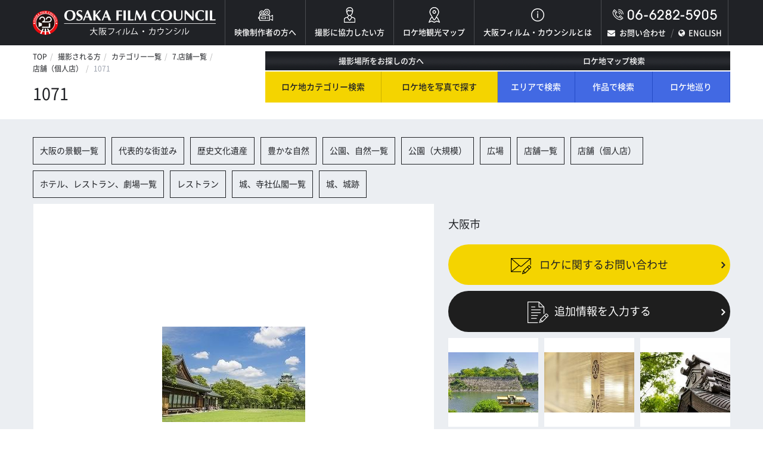

--- FILE ---
content_type: text/html; charset=UTF-8
request_url: https://osaka-fc.jp/service/index.php?mode=show&seq=1071&s_category=7&s_subcategory=701
body_size: 9024
content:
<!doctype html>
<html>
<head>

<!-- Google Tag Manager -->
<script>(function(w,d,s,l,i){w[l]=w[l]||[];w[l].push({'gtm.start':
new Date().getTime(),event:'gtm.js'});var f=d.getElementsByTagName(s)[0],
j=d.createElement(s),dl=l!='dataLayer'?'&l='+l:'';j.async=true;j.src=
'https://www.googletagmanager.com/gtm.js?id='+i+dl;f.parentNode.insertBefore(j,f);
})(window,document,'script','dataLayer','GTM-NTPFKG6');</script>
<!-- End Google Tag Manager -->

<meta charset="utf-8">
<meta name="viewport" content="width=device-width, initial-scale=1">
<meta name="format-detection" content="telephone=no">
<meta name="keywords" content="映画,ドラマ,ＴＶ番組,ＣＭ,映像制作">
<meta name="description" content="大阪フィルム・カウンシルの公式サイトです！大阪FCはフィルムコミッションで、映画・ドラマ・ＴＶ番組・ＣＭ・スチールなど様々な映像制作に際しての各種サービスを提供しております。大阪府全体が支援地域です。大阪での撮影に関しては大阪FCにご相談ください！">
<title>1071 | 店舗（個人店） | 7.店舗 | カテゴリー一覧 | 撮影される方 | 大阪フィルム・カウンシル</title>
<link rel="apple-touch-icon" sizes="180x180" href="../common/favicons/apple-touch-icon.png">
<link rel="icon" type="image/png" href="../common/favicons/favicon-32x32.png" sizes="32x32">
<link rel="icon" type="image/png" href="../common/favicons/favicon-16x16.png" sizes="16x16">
<link rel="manifest" href="../common/favicons/manifest.json">
<link rel="shortcut icon" href="../common/favicons/favicon.ico">
<meta name="msapplication-config" content="common/favicons/browserconfig.xml">
<meta name="theme-color" content="#ffffff">
<link rel="stylesheet" href="../common/css/kube.css"/>
<link rel="stylesheet" href="../common/css/base.css"/>
<link rel="stylesheet" href="../common/css/common.css"/>
<link rel="stylesheet" href="../common/css/inner.css"/>
<link rel="stylesheet" href="../common/css/jquery.last-sidebar.css"/>
<link rel="stylesheet" href="../common/css/jquery.lightslider.css"/>
<link rel="stylesheet" href="../common/css/jquery.lightgallery.css"/>
<link rel="stylesheet" href="../common/css/detail.css"/>
<link rel="stylesheet" href="../common/fonts/noto.css"/>
<link rel="stylesheet" href="../common/fonts/font-awesome.css"/>
<link rel="stylesheet" href="https://fonts.googleapis.com/css?family=Comfortaa">
<!--[if lte IE 9]><link rel="stylesheet" href="../common/css/ie9.css"/><![endif]-->
<script src="../common/js/jquery.js"></script>
<script src="../common/js/jquery.data-img.js"></script>
<script src="../common/js/jquery.matchHeight.js"></script>
<script src="../common/js/jquery.last-sidebar.js"></script>
<script src="../common/js/jquery.dotdotdot.js"></script>
<script src="../common/js/jquery.lightslider.js"></script>
<script src="../common/js/jquery.lightgallery.js"></script>
<script src="../common/js/jquery.lg-thumbnail.js"></script>
<script src="../common/js/common.js"></script>
<script src="../common/js/tpl.js"></script>
</head>
<body id="page-top" class="detail-page">

<!-- Google Tag Manager (noscript) -->
<noscript><iframe src="https://www.googletagmanager.com/ns.html?id=GTM-NTPFKG6"
height="0" width="0" style="display:none;visibility:hidden"></iframe></noscript>
<!-- End Google Tag Manager (noscript) -->

<!-- ▼▼▼ヘッダー start▼▼▼ --> 
<script type="text/javascript">header();</script> 
<!-- ▲▲▲ヘッダー end▲▲▲ -->

<div class="wrap">
	<div class="row breadcrumbs-wrap">
		<div class="col col-4">
			<nav class="breadcrumbs">
				<ul>
					<li><a href="../">TOP</a></li>
					<li><a href="../location/">撮影される方</a></li>
					<li><a href="./">カテゴリー一覧</a></li>
					<li><a href="/service/index.php?mode=view&s_category=7">7.店舗一覧</a></li>
					<li><a href="/service/index.php?mode=view&s_category=7&s_subcategory=701">店舗（個人店）</a></li>
					<li><span>1071</span></li>
				</ul>
			</nav>
			<h1 class="title">1071</h1>
		</div>
		<!-- ▼▼▼検索 start▼▼▼ --> 
		<script type="text/javascript">search();</script> 
		<!-- ▲▲▲検索 end▲▲▲ --> 
	</div>
</div>
<div class="content">
	<div class="wrap">
		<div class="tag-area group">
			<ul>
				<li><a href="/service/index.php?mode=view&s_category=1">大阪の景観一覧 </a></li>
				<li><a href="/service/index.php?mode=view&s_category=1&s_subcategory=101">代表的な街並み</a></li>
				<li><a href="/service/index.php?mode=view&s_category=1&s_subcategory=104">歴史文化遺産</a></li>
				<li><a href="/service/index.php?mode=view&s_category=1&s_subcategory=105">豊かな自然</a></li>
				<li><a href="/service/index.php?mode=view&s_category=3">公園、自然一覧 </a></li>
				<li><a href="/service/index.php?mode=view&s_category=3&s_subcategory=302">公園（大規模）</a></li>
				<li><a href="/service/index.php?mode=view&s_category=3&s_subcategory=303">広場</a></li>
				<li><a href="/service/index.php?mode=view&s_category=7">店舗一覧 </a></li>
				<li><a href="/service/index.php?mode=view&s_category=7&s_subcategory=701">店舗（個人店）</a></li>
				<li><a href="/service/index.php?mode=view&s_category=14">ホテル、レストラン、劇場一覧 </a></li>
				<li><a href="/service/index.php?mode=view&s_category=14&s_subcategory=1404">レストラン</a></li>
				<li><a href="/service/index.php?mode=view&s_category=19">城、寺社仏閣一覧 </a></li>
				<li><a href="/service/index.php?mode=view&s_category=19&s_subcategory=1901">城、城跡</a></li>
			</ul>
		</div>
		<div class="row gutters box">
			<div class="col col-7">
				<ul id="lightSlider">
					<li data-thumb="/upload/location/i1071-1.jpg"><img src="/upload/location/i1071-1.jpg" alt="1071" /></li>
					<li data-thumb="/upload/location/i1071-2.jpg"><img src="/upload/location/i1071-2.jpg" alt="1071" /></li>
					<li data-thumb="/upload/location/i1071-3.jpg"><img src="/upload/location/i1071-3.jpg" alt="1071" /></li>
				</ul>
			</div>
			<div class="col col-5">
				<p class="spot-name">大阪市</p>
				<div class="btn-area">
					<div class="box"><a href="../request_form/?photo_number=1071" class="button yellow"> <span><img src="../common/img/icon10.png" alt="ロケに関するお問い合わせ"></span> ロケに関するお問い合わせ </a> </div>
					<div class="box"><a href="../add/?location=1071" class="button"><span><img src="../common/img/icon11.png" alt="追加情報を入力する"></span>追加情報を入力する</a> </div>
				</div>
				<div id="lightgallery" class="row gutters spot-list mobile-50">
					<a class="col col-4" href="/upload/location_add/a7858.jpg"><div class="box">
						<div class="img"><img src="/upload/location_add/a7858.jpg" alt="　"></div>
					</div></a>
					<a class="col col-4" href="/upload/location_add/a7857.jpg"><div class="box">
						<div class="img"><img src="/upload/location_add/a7857.jpg" alt="　"></div>
					</div></a>
					<a class="col col-4" href="/upload/location_add/a7856.jpg"><div class="box">
						<div class="img"><img src="/upload/location_add/a7856.jpg" alt="　"></div>
					</div></a>
					<a class="col col-4" href="/upload/location_add/a7855.jpg"><div class="box">
						<div class="img"><img src="/upload/location_add/a7855.jpg" alt="　"></div>
					</div></a>
					<a class="col col-4" href="/upload/location_add/a7854.jpg"><div class="box">
						<div class="img"><img src="/upload/location_add/a7854.jpg" alt="　"></div>
					</div></a>
					<a class="col col-4" href="/upload/location_add/a7853.jpg"><div class="box">
						<div class="img"><img src="/upload/location_add/a7853.jpg" alt="　"></div>
					</div></a>
					<a class="col col-4" href="/upload/location_add/a7852.jpg"><div class="box">
						<div class="img"><img src="/upload/location_add/a7852.jpg" alt="　"></div>
					</div></a>
					<a class="col col-4" href="/upload/location_add/a7851.jpg"><div class="box">
						<div class="img"><img src="/upload/location_add/a7851.jpg" alt="　"></div>
					</div></a>
					<a class="col col-4" href="/upload/location_add/a7850.jpg"><div class="box">
						<div class="img"><img src="/upload/location_add/a7850.jpg" alt="　"></div>
					</div></a>
					<a class="col col-4" href="/upload/location_add/a7849.jpg"><div class="box">
						<div class="img"><img src="/upload/location_add/a7849.jpg" alt="　"></div>
					</div></a>
				</div>
			</div>
		</div>
		<!-- / .row gutters -->
		<div class="back-button"> <a class="button secondary round outline" onclick="javascript:history.back()">前の画面に戻る</a> </div>
	</div>
	<!-- / .wrap --> 
</div>
<!-- ▼▼▼フッター start▼▼▼ --> 
<script type="text/javascript">footer();</script> 
<!-- ▲▲▲フッター end▲▲▲ -->
</body>
</html>


--- FILE ---
content_type: text/css
request_url: https://osaka-fc.jp/common/css/kube.css
body_size: 40872
content:
@charset "utf-8";

/* CSS Document */

/*
	Kube. CSS & JS Framework
	Version 6.5.2
	Updated: February 2, 2017

	http://imperavi.com/kube/

	Copyright (c) 2009-2017, Imperavi LLC.
	License: MIT
*/
html {
	box-sizing: border-box;
}

*,
*:before,
*:after {
	box-sizing: inherit;
}

* {
	margin: 0;
	padding: 0;
	outline: 0;
	-webkit-overflow-scrolling: touch;
}

img,
video,
audio {
	max-width: 100%;
}

img,
video {
	height: auto;
}

svg {
	max-height: 100%;
}

iframe {
	border: none;
}

::-moz-focus-inner {
 border: 0;
 padding: 0;
}

input[type="radio"],
input[type="checkbox"] {
	vertical-align: middle;
	position: relative;
	bottom: 0.15rem;
	font-size: 115%;
	margin-right: 3px;
}

input[type="search"] {
	-webkit-appearance: textfield;
}
 input[type="search"]::-webkit-search-decoration, input[type="search"]::-webkit-search-cancel-button {
 -webkit-appearance: none;
}

.black {
	color: #0d0d0e;
}

.inverted {
	color: #fff;
}

.error {
	color: #f03c69;
}

.success {
	color: #35beb1;
}

.warning {
	color: #f7ba45;
}

.focus {
	color: #1c86f2;
}

.aluminum {
	color: #f8f8f8;
}

.silver {
	color: #e0e1e1;
}

.lightgray {
	color: #d4d4d4;
}

.gray {
	color: #bdbdbd;
}

.midgray {
	color: #676b72;
}

.darkgray {
	color: #313439;
}

.bg-black {
	background-color: #0d0d0e;
}

.bg-inverted {
	background-color: #fff;
}

.bg-error {
	background-color: #f03c69;
}

.bg-success {
	background-color: #35beb1;
}

.bg-warning {
	background-color: #f7ba45;
}

.bg-focus {
	background-color: #1c86f2;
}

.bg-aluminum {
	background-color: #f8f8f8;
}

.bg-silver {
	background-color: #e0e1e1;
}

.bg-lightgray {
	background-color: #d4d4d4;
}

.bg-gray {
	background-color: #bdbdbd;
}

.bg-midgray {
	background-color: #676b72;
}

.bg-darkgray {
	background-color: #313439;
}

.bg-highlight {
	background-color: #edf2ff;
}

html,
body {
	font-size: 16px;
	line-height: 24px;
}

body {
	font-family: Arial, "Helvetica Neue", Helvetica, sans-serif;
	color: #313439;
	background-color: transparent;
}

a {
	color: #3794de;
}

@media only screen and (min-width: 1025px) {

a:hover {
	color: #f03c69;
}
}

h1.title,
h1,
h2,
h3,
h4,
h5,
h6 {
	font-weight: bold;
	color: #0d0d0e;
	margin-bottom: 16px;
}

h1.title {
	font-size: 60px;
	line-height: 64px;
	margin-bottom: 8px;
}

h1,
.h1 {
	font-size: 48px;
	line-height: 52px;
}

h2,
.h2 {
	font-size: 36px;
	line-height: 40px;
}

h3,
.h3 {
	font-size: 24px;
	line-height: 32px;
}

h4,
.h4 {
	font-size: 21px;
	line-height: 32px;
}

h5,
.h5 {
	font-size: 18px;
	line-height: 28px;
}

h6,
.h6 {
	font-size: 16px;
	line-height: 24px;
}

h1 a,
.h1 a,
h2 a,
.h2 a,
h3 a,
.h3 a,
h4 a,
.h4 a,
h5 a,
.h5 a,
h6 a,
.h6 a {
	color: inherit;
}

p + h2,
p + h3,
p + h4,
p + h5,
p + h6,
ul + h2,
ul + h3,
ul + h4,
ul + h5,
ul + h6,
ol + h2,
ol + h3,
ol + h4,
ol + h5,
ol + h6,
dl + h2,
dl + h3,
dl + h4,
dl + h5,
dl + h6,
blockquote + h2,
blockquote + h3,
blockquote + h4,
blockquote + h5,
blockquote + h6,
hr + h2,
hr + h3,
hr + h4,
hr + h5,
hr + h6,
pre + h2,
pre + h3,
pre + h4,
pre + h5,
pre + h6,
table + h2,
table + h3,
table + h4,
table + h5,
table + h6,
form + h2,
form + h3,
form + h4,
form + h5,
form + h6,
figure + h2,
figure + h3,
figure + h4,
figure + h5,
figure + h6 {
	margin-top: 24px;
}

ul,
ul ul,
ul ol,
ol,
ol ul,
ol ol {
	margin: 0 0 0 24px;
}

ol ol li {
	list-style-type: lower-alpha;
}

ol ol ol li {
	list-style-type: lower-roman;
}

nav ul,
nav ol {
	margin: 0;
	list-style: none;
}

nav ul ul,
nav ul ol,
nav ol ul,
nav ol ol {
	margin-left: 24px;
}

dl dt {
	font-weight: bold;
}

dd {
	margin-left: 24px;
}

p,
blockquote,
hr,
pre,
ol,
ul,
dl,
table,
fieldset,
figure,
address,
form {
	margin-bottom: 16px;
}

hr {
	border: none;
	border-bottom: 1px solid rgba(0, 0, 0, 0.1);
	margin-top: -1px;
}

blockquote {
	padding-left: 1rem;
	border-left: 4px solid rgba(0, 0, 0, 0.1);
	font-style: italic;
	color: rgba(49, 52, 57, 0.65);
}

blockquote p {
	margin-bottom: .5rem;
}

time,
cite,
small,
figcaption {
	font-size: 87.5%;
}

cite {
	opacity: .6;
}

abbr[title],
dfn[title] {
	border-bottom: 1px dotted rgba(0, 0, 0, 0.5);
	cursor: help;
}

var {
	font-size: 16px;
	opacity: .6;
	font-style: normal;
}

mark,
code,
samp,
kbd {
	position: relative;
	top: -1px;
	padding: 4px 4px 2px 4px;
	display: inline-block;
	line-height: 1;
	color: rgba(49, 52, 57, 0.85);
}

code {
	background: #e0e1e1;
}

mark {
	background: #f7ba45;
}

samp {
	color: #fff;
	background: #1c86f2;
}

kbd {
	border: 1px solid rgba(0, 0, 0, 0.1);
}

sub,
sup {
	font-size: x-small;
	line-height: 0;
	position: relative;
}

sup {
	top: 0;
}

sub {
	bottom: 1px;
}

pre,
code,
samp,
var,
kbd {
	font-family: Consolas, Monaco, "Courier New", monospace;
}

pre,
code,
samp,
var,
kbd,
mark {
	font-size: 87.5%;
}

pre,
pre code {
	background: #f8f8f8;
	padding: 0;
	top: 0;
	display: block;
	line-height: 20px;
	color: rgba(49, 52, 57, 0.85);
	white-space: pre-wrap;
}

pre {
	padding: 1rem;
}

figcaption {
	opacity: .6;
}

figure figcaption {
	position: relative;
}

figure pre {
	background: none;
	border: 1px solid rgba(0, 0, 0, 0.1);
	border-radius: 4px;
}

figure .video-container,
figure pre {
	margin-bottom: 8px;
}

.text-left {
	text-align: left;
}

.text-center {
	text-align: center;
}

.text-right {
	text-align: right;
}

ul.unstyled {
	margin-left: 0;
}

ul.unstyled,
ul.unstyled ul {
	list-style: none;
}

.monospace {
	font-family: Consolas, Monaco, "Courier New", monospace;
}

.upper {
	text-transform: uppercase;
}

.lower {
	text-transform: lowercase;
}

.italic {
	font-style: italic !important;
}

.strong {
	font-weight: bold !important;
}

.normal {
	font-weight: normal !important;
}

.muted {
	opacity: .55;
}

a.muted {
	color: #0d0d0e;
}

@media only screen and (min-width: 1025px) {

a.muted:hover {
	opacity: 1;
}
}

.black {
	color: #0d0d0e;
}

.smaller {
	font-size: 12px;
	line-height: 20px;
}

.small {
	font-size: 14px;
	line-height: 20px;
}

.big {
	font-size: 18px;
	line-height: 28px;
}

.large {
	font-size: 20px;
	line-height: 32px;
}

.end {
	margin-bottom: 0 !important;
}

.highlight {
	background-color: #edf2ff;
}

.nowrap,
.nowrap td {
	white-space: nowrap;
}

@media (min-width: 768px) and (max-width: 1024px) {

.columns-2,
.columns-3,
.columns-4 {
	column-gap: 24px;
}

.columns-2 {
	column-count: 2;
}

.columns-3 {
	column-count: 3;
}

.columns-4 {
	column-count: 4;
}
}

.row {
	display: flex;
	flex-direction: row;
	flex-wrap: wrap;
}

@media only screen and (max-width: 1023px) {

.row {
	flex-direction: column;
	flex-wrap: nowrap;
}
}

.row.gutters,
.row.gutters > .row {
	margin-left: -2%;
}

@media screen and (max-width: 1023px) {

.row.gutters,
.row.gutters > .row {
	margin-left: 0;
}
}

.row.gutters > .col,
.row.gutters > .row > .col {
	margin-left: 2%;
}

@media screen and (max-width: 1023px) {

.row.gutters > .col,
.row.gutters > .row > .col {
	margin-left: 0;
}
}

.row.around {
	justify-content: space-around;
}

.row.between {
	justify-content: space-between;
}

.row.auto .col {
	flex-grow: 1;
}

.col-1 {
	width: 8.33333%;
}

.offset-1 {
	margin-left: 8.33333%;
}

.col-2 {
	width: 16.66667%;
}

.offset-2 {
	margin-left: 16.66667%;
}

.col-3 {
	width: 25%;
}

.offset-3 {
	margin-left: 25%;
}

.col-4 {
	width: 33.33333%;
}

.offset-4 {
	margin-left: 33.33333%;
}

.col-5 {
	width: 41.66667%;
}

.offset-5 {
	margin-left: 41.66667%;
}

.col-6 {
	width: 50%;
}

.offset-6 {
	margin-left: 50%;
}

.col-7 {
	width: 58.33333%;
}

.offset-7 {
	margin-left: 58.33333%;
}

.col-8 {
	width: 66.66667%;
}

.offset-8 {
	margin-left: 66.66667%;
}

.col-9 {
	width: 75%;
}

.offset-9 {
	margin-left: 75%;
}

.col-10 {
	width: 83.33333%;
}

.offset-10 {
	margin-left: 83.33333%;
}

.col-11 {
	width: 91.66667%;
}

.offset-11 {
	margin-left: 91.66667%;
}

.col-12 {
	width: 100%;
}

.offset-12 {
	margin-left: 100%;
}

.gutters > .col-1 {
	width: calc(8.33333% - 2%);
}

.gutters > .offset-1 {
	margin-left: calc(8.33333% + 2%) !important;
}

.gutters > .col-2 {
	width: calc(16.66667% - 2%);
}

.gutters > .offset-2 {
	margin-left: calc(16.66667% + 2%) !important;
}

.gutters > .col-3 {
	width: calc(25% - 2%);
}

.gutters > .offset-3 {
	margin-left: calc(25% + 2%) !important;
}

.gutters > .col-4 {
	width: calc(33.33333% - 2%);
}

.gutters > .offset-4 {
	margin-left: calc(33.33333% + 2%) !important;
}

.gutters > .col-5 {
	width: calc(41.66667% - 2%);
}

.gutters > .offset-5 {
	margin-left: calc(41.66667% + 2%) !important;
}

.gutters > .col-6 {
	width: calc(50% - 2%);
}

.gutters > .offset-6 {
	margin-left: calc(50% + 2%) !important;
}

.gutters > .col-7 {
	width: calc(58.33333% - 2%);
}

.gutters > .offset-7 {
	margin-left: calc(58.33333% + 2%) !important;
}

.gutters > .col-8 {
	width: calc(66.66667% - 2%);
}

.gutters > .offset-8 {
	margin-left: calc(66.66667% + 2%) !important;
}

.gutters > .col-9 {
	width: calc(75% - 2%);
}

.gutters > .offset-9 {
	margin-left: calc(75% + 2%) !important;
}

.gutters > .col-10 {
	width: calc(83.33333% - 2%);
}

.gutters > .offset-10 {
	margin-left: calc(83.33333% + 2%) !important;
}

.gutters > .col-11 {
	width: calc(91.66667% - 2%);
}

.gutters > .offset-11 {
	margin-left: calc(91.66667% + 2%) !important;
}

.gutters > .col-12 {
	width: calc(100% - 2%);
}

.gutters > .offset-12 {
	margin-left: calc(100% + 2%) !important;
}

@media (max-width: 1023px) {

[class^='offset-'],
[class*=' offset-'] {
	margin-left: 0;
}
}

.first {
	order: -1;
}

.last {
	order: 1;
}

@media only screen and (max-width: 1023px) {

.row .col {
	margin-left: 0;
	width: 100%;
}

.row.gutters .col {
	margin-bottom: 16px;
}

.first-sm {
	order: -1;
}

.last-sm {
	order: 1;
}
}

table {
	border-collapse: collapse;
	border-spacing: 0;
	max-width: 100%;
	width: 100%;
	empty-cells: show;
	font-size: 15px;
	line-height: 24px;
}

table caption {
	text-align: left;
	font-size: 14px;
	font-weight: 500;
	color: #676b72;
}

th {
	text-align: left;
	font-weight: 700;
	vertical-align: bottom;
}

td {
	vertical-align: top;
}

tr.align-middle td,
td.align-middle {
	vertical-align: middle;
}

th,
td {
	padding: 1rem 1rem;
	border-bottom: 1px solid rgba(0, 0, 0, 0.05);
}

th:first-child,
td:first-child {
	padding-left: 0;
}

th:last-child,
td:last-child {
	padding-right: 0;
}

tfoot th,
tfoot td {
	color: rgba(49, 52, 57, 0.5);
}

table.bordered td,
table.bordered th {
	border: 1px solid rgba(0, 0, 0, 0.05);
}

table.striped tr:nth-child(odd) td {
	background: #f8f8f8;
}

table.bordered td:first-child,
table.bordered th:first-child,
table.striped td:first-child,
table.striped th:first-child {
	padding-left: 1rem;
}

table.bordered td:last-child,
table.bordered th:last-child,
table.striped td:last-child,
table.striped th:last-child {
	padding-right: 1rem;
}

table.unstyled td,
table.unstyled th {
	border: none;
	padding: 0;
}

fieldset {
	font-family: inherit;
	border: 1px solid rgba(0, 0, 0, 0.1);
	padding: 2rem;
	margin-bottom: 2rem;
	margin-top: 2rem;
}

legend {
	font-weight: bold;
	font-size: 12px;
	text-transform: uppercase;
	padding: 0 1rem;
	margin-left: -1rem;
	top: 2px;
	position: relative;
	line-height: 0;
}

input,
textarea,
select {
	display: block;
	width: 100%;
	font-family: inherit;
	font-size: 16px;
	outline: none;
	vertical-align: middle;
	background-color: #fff;
	border: 1px solid #d4d4d4;
	border-radius: 3px;
	box-shadow: none;
	padding: 0 12px;
}

input.small,
textarea.small,
select.small {
	height: 36px;
	font-size: 13px;
	padding: 0 12px;
	border-radius: 3px;
}

input.big,
textarea.big,
select.big {
	height: 48px;
	font-size: 17px;
	padding: 0 12px;
	border-radius: 3px;
}

input:focus,
textarea:focus,
select:focus {
	outline: none;
	background-color: #fff;
	border-color: #1c86f2;
	box-shadow: 0 0 1px #1c86f2 inset;
}

input.error,
textarea.error,
select.error {
	background-color: rgba(240, 60, 105, 0.1);
	border: 1px solid #f583a0;
}

input.error:focus,
textarea.error:focus,
select.error:focus {
	border-color: #f03c69;
	box-shadow: 0 0 1px #f03c69 inset;
}

input.success,
textarea.success,
select.success {
	background-color: rgba(53, 190, 177, 0.1);
	border: 1px solid #6ad5cb;
}

input.success:focus,
textarea.success:focus,
select.success:focus {
	border-color: #35beb1;
	box-shadow: 0 0 1px #35beb1 inset;
}

input:disabled,
input.disabled,
textarea:disabled,
textarea.disabled,
select:disabled,
select.disabled {
	resize: none;
	opacity: 0.6;
	cursor: default;
	font-style: italic;
	color: rgba(0, 0, 0, 0.5);
}

select {
	-webkit-appearance: none;
	background-image: url('data:image/svg+xml;utf8,<svg xmlns="http://www.w3.org/2000/svg" width="9" height="12" viewBox="0 0 9 12"><path fill="#5e6c75" d="M0.722,4.823L-0.01,4.1,4.134-.01,4.866,0.716Zm7.555,0L9.01,4.1,4.866-.01l-0.732.726ZM0.722,7.177L-0.01,7.9,4.134,12.01l0.732-.726Zm7.555,0L9.01,7.9,4.866,12.01l-0.732-.726Z"/></svg>');
	background-repeat: no-repeat;
	background-position: right 1rem center;
}

select[multiple] {
	background-image: none;
	height: auto;
	padding: .5rem .75rem;
}

textarea {
	height: auto;
	padding: 8px 12px;
	line-height: 24px;
	vertical-align: top;
}

input[type="file"] {
	width: auto;
	border: none;
	padding: 0;
	height: auto;
	background: none;
	box-shadow: none;
	display: inline-block;
}

input[type="search"],
input.search {
	background-repeat: no-repeat;
	background-position: 8px 53%;
	background-image: url('data:image/svg+xml;utf8,<svg xmlns="http://www.w3.org/2000/svg" width="16" height="16" viewBox="0 0 16 16"><path fill="#000" fill-opacity="0.4" d="M14.891,14.39l-0.5.5a0.355,0.355,0,0,1-.5,0L9.526,10.529a5.3,5.3,0,1,1,2.106-4.212,5.268,5.268,0,0,1-1.1,3.21l4.362,4.362A0.354,0.354,0,0,1,14.891,14.39ZM6.316,2.418a3.9,3.9,0,1,0,3.9,3.9A3.9,3.9,0,0,0,6.316,2.418Z"/></svg>');
	padding-left: 32px;
}

input[type="radio"],
input[type="checkbox"] {
	display: inline-block;
	width: auto;
	height: auto;
	padding: 0;
}

label {
	display: block;
	color: #313439;
	margin-bottom: 4px;
	font-size: 15px;
}

label.checkbox,
label .desc,
label .success,
label .error {
	text-transform: none;
	font-weight: normal;
}

label.checkbox {
	font-size: 16px;
	line-height: 24px;
	cursor: pointer;
	color: inherit;
}

label.checkbox input {
	margin-top: 0;
}

.form-checkboxes label.checkbox {
	display: inline-block;
	margin-right: 16px;
}

.req {
	position: relative;
	top: 1px;
	font-weight: bold;
	color: #f03c69;
	font-size: 110%;
}

.desc {
	color: rgba(49, 52, 57, 0.5);
	font-size: 12px;
	line-height: 20px;
}

span.desc {
	margin-left: 4px;
}

div.desc {
	margin-top: 4px;
	margin-bottom: -8px;
}

.form-buttons button,
.form-buttons .button {
	margin-right: 8px;
}

form,
.form-item {
	margin-bottom: 2rem;
}

.form > .form-item:last-child {
	margin-bottom: 0;
}

.form .row:last-child .form-item {
	margin-bottom: 0;
}

.form span.success,
.form span.error {
	font-size: 12px;
	line-height: 20px;
	margin-left: 4px;
}

.form-inline input,
.form-inline textarea,
.form-inline select {
	display: inline-block;
	width: auto;
}

.append,
.prepend {
	display: flex;
}

.append input,
.prepend input {
	flex: 1;
}

.append .button,
.append span,
.prepend .button,
.prepend span {
	flex-shrink: 0;
}

.append span,
.prepend span {
	display: flex;
	flex-direction: column;
	justify-content: center;
	font-weight: normal;
	border: 1px solid #d4d4d4;
	background-color: #f8f8f8;
	padding: 0 .875rem;
	color: rgba(0, 0, 0, 0.5);
	font-size: 12px;
	white-space: nowrap;
}

.prepend input {
	border-radius: 0 3px 3px 0;
}

.prepend .button {
	margin-right: -1px;
	border-radius: 3px 0 0 3px !important;
}

.prepend span {
	border-right: none;
	border-radius: 3px 0 0 3px;
}

.append input {
	border-radius: 3px 0 0 3px;
}

.append .button {
	margin-left: -1px;
	border-radius: 0 3px 3px 0 !important;
}

.append span {
	border-left: none;
	border-radius: 0 3px 3px 0;
}

button,
.button {
	font-size: 15px;
	color: #fff;
	background-color: #1c86f2;
	border-radius: 3px;
	min-height: 40px;
	padding: 8px 20px;
	font-weight: 500;
	text-decoration: none;
	cursor: pointer;
	display: inline-block;
	line-height: 20px;
	border: 1px solid transparent;
	vertical-align: middle;
	-webkit-appearance: none;
}

button i,
.button i {
	position: relative;
	top: 1px;
	margin: 0 2px;
}

input[type="submit"] {
	width: auto;
}

@media only screen and (min-width: 1025px) {

button:hover,
.button:hover {
	outline: none;
	text-decoration: none;
	color: #fff;
	background-color: #4ca0f5;
}
}

.button:disabled,
.button.disabled {
	cursor: default;
	font-style: normal;
	color: rgba(255, 255, 255, 0.7);
	background-color: rgba(28, 134, 242, 0.7);
}

.button.small {
	font-size: 13px;
	min-height: 36px;
	padding: 6px 20px;
	border-radius: 3px;
}

.button.big {
	font-size: 17px;
	min-height: 48px;
	padding: 13px 24px;
	border-radius: 3px;
}

.button.large {
	font-size: 19px;
	min-height: 56px;
	padding: 20px 36px;
	border-radius: 3px;
}

.button.outline {
	background: none;
	border-width: 2px;
	border-color: #1c86f2;
	color: #1c86f2;
}

@media only screen and (min-width: 1025px) {

.button.outline:hover {
	background: none;
	color: rgba(28, 134, 242, 0.6);
	border-color: rgba(28, 134, 242, 0.5);
}
}

.button.outline:disabled,
.button.outline.disabled {
	background: none;
	color: rgba(28, 134, 242, 0.7);
	border-color: rgba(28, 134, 242, 0.5);
}

.button.inverted {
	color: #000;
	background-color: #fff;
}

@media only screen and (min-width: 1025px) {

.button.inverted:hover {
	color: #000;
	background-color: white;
}
}

.button.inverted:disabled,
.button.inverted.disabled {
	color: rgba(0, 0, 0, 0.7);
	background-color: rgba(255, 255, 255, 0.7);
}

.button.inverted.outline {
	background: none;
	color: #fff;
	border-color: #fff;
}

@media only screen and (min-width: 1025px) {

.button.inverted.outline:hover {
	color: rgba(255, 255, 255, 0.6);
	border-color: rgba(255, 255, 255, 0.5);
}
}

.button.inverted.outline:disabled,
.button.inverted.outline.disabled {
	background: none;
	color: rgba(255, 255, 255, 0.7);
	border-color: rgba(255, 255, 255, 0.5);
}

@media only screen and (min-width: 1025px) {

.button.inverted:hover {
	opacity: .7;
}
}

.button.round {
	border-radius: 56px;
}

.button.raised {
	box-shadow: 0 1px 3px rgba(0, 0, 0, 0.3);
}

.button.upper {
	text-transform: uppercase;
	letter-spacing: .04em;
	font-size: 13px;
}

.button.upper.small {
	font-size: 11px;
}

.button.upper.big {
	font-size: 13px;
}

.button.upper.large {
	font-size: 15px;
}

.button.secondary {
	color: #fff;
	background-color: #313439;
}

@media only screen and (min-width: 1025px) {

.button.secondary:hover {
	color: #fff;
	background-color: #606670;
}
}

.button.secondary:disabled,
.button.secondary.disabled {
	color: rgba(255, 255, 255, 0.7);
	background-color: rgba(49, 52, 57, 0.7);
}

.button.secondary.outline {
	background: none;
	color: #313439;
	border-color: #313439;
}

@media only screen and (min-width: 1025px) {

.button.secondary.outline:hover {
	color: rgba(49, 52, 57, 0.6);
	border-color: rgba(49, 52, 57, 0.5);
}
}

.button.secondary.outline:disabled,
.button.secondary.outline.disabled {
	background: none;
	color: rgba(49, 52, 57, 0.7);
	border-color: rgba(49, 52, 57, 0.5);
}

.label {
	display: inline-block;
	font-size: 13px;
	background: #e0e1e1;
	line-height: 18px;
	padding: 0 10px;
	font-weight: 500;
	color: #313439;
	border: 1px solid transparent;
	vertical-align: middle;
	text-decoration: none;
	border-radius: 4px;
}

@media only screen and (min-width: 1025px) {

.label a,
.label a:hover {
	color: inherit;
	text-decoration: none;
}
}

.label.big {
	font-size: 14px;
	line-height: 24px;
	padding: 0 12px;
}

.label.upper {
	text-transform: uppercase;
	font-size: 11px;
}

.label.outline {
	background: none;
	border-color: #bdbdbd;
}

.label.badge {
	text-align: center;
	border-radius: 64px;
	padding: 0 6px;
}

.label.badge.big {
	padding: 0 8px;
}

.label.tag {
	padding: 0;
	background: none;
	border: none;
	text-transform: uppercase;
	font-size: 11px;
}

.label.tag.big {
	font-size: 13px;
}

.label.success {
	background: #35beb1;
	color: #fff;
}

.label.success.tag,
.label.success.outline {
	background: none;
	border-color: #35beb1;
	color: #35beb1;
}

.label.error {
	background: #f03c69;
	color: #fff;
}

.label.error.tag,
.label.error.outline {
	background: none;
	border-color: #f03c69;
	color: #f03c69;
}

.label.warning {
	background: #f7ba45;
	color: #0d0d0e;
}

.label.warning.tag,
.label.warning.outline {
	background: none;
	border-color: #f7ba45;
	color: #f7ba45;
}

.label.focus {
	background: #1c86f2;
	color: #fff;
}

.label.focus.tag,
.label.focus.outline {
	background: none;
	border-color: #1c86f2;
	color: #1c86f2;
}

.label.black {
	background: #0d0d0e;
	color: #fff;
}

.label.black.tag,
.label.black.outline {
	background: none;
	border-color: #0d0d0e;
	color: #0d0d0e;
}

.label.inverted {
	background: #fff;
	color: #0d0d0e;
}

.label.inverted.tag,
.label.inverted.outline {
	background: none;
	border-color: #fff;
	color: #fff;
}

.breadcrumbs {
	font-size: 14px;
	margin-bottom: 24px;
}

.breadcrumbs ul {
	display: flex;
	align-items: center;
}

.breadcrumbs.push-center ul {
	justify-content: center;
}

.breadcrumbs span,
.breadcrumbs a {
	font-style: normal;
	padding: 0 10px;
	display: inline-block;
	white-space: nowrap;
}

.breadcrumbs li:after {
	display: inline-block;
	content: '/';
	color: rgba(0, 0, 0, 0.3);
}

.breadcrumbs li:last-child:after {
	display: none;
}

.breadcrumbs li:first-child span,
.breadcrumbs li:first-child a {
	padding-left: 0;
}

.breadcrumbs li.active a {
	color: #313439;
	text-decoration: none;
	cursor: text;
}

.pagination {
	margin: 24px 0;
	font-size: 14px;
}

.pagination ul {
	display: flex;
	margin: 0;
}

.pagination.align-center ul {
	justify-content: center;
}

.pagination span,
.pagination a {
	border-radius: 3px;
	display: inline-block;
	padding: 8px 12px;
	line-height: 1;
	white-space: nowrap;
	border: 1px solid transparent;
}

.pagination a {
	text-decoration: none;
	color: #313439;
}

@media only screen and (min-width: 1025px) {

.pagination a:hover {
	color: rgba(0, 0, 0, 0.5);
	border-color: #e0e1e1;
}
}

.pagination span,
.pagination li.active a {
	color: rgba(0, 0, 0, 0.5);
	border-color: #e0e1e1;
	cursor: text;
}

.pagination.upper {
	font-size: 12px;
}

.pager span {
	line-height: 24px;
}

.pager span,
.pager a {
	padding-left: 16px;
	padding-right: 16px;
	border-radius: 64px;
	border-color: rgba(0, 0, 0, 0.1);
}

.pager li {
	flex-basis: 50%;
}

.pager li.next {
	text-align: right;
}

.pager.align-center li {
	flex-basis: auto;
	margin-left: 4px;
	margin-right: 4px;
}

.pager.flat span,
.pager.flat a {
	border: none;
	display: block;
	padding: 0;
}

.pager.flat a {
	font-weight: bold;
}

@media only screen and (min-width: 1025px) {

.pager.flat a:hover {
	background: none;
	text-decoration: underline;
}
}

@media (max-width: 1023px) {

.pager.flat ul {
	flex-direction: column;
}

.pager.flat li {
	flex-basis: 100%;
	margin-bottom: 8px;
	text-align: left;
}
}

@font-face {
	font-family: 'Kube';
	src: url("[data-uri]") format("truetype");
	font-weight: normal;
	font-style: normal;
}

[class^="kube-"],
[class*=" kube-"],
.close,
.caret {
	/* use !important to prevent issues with browser extensions that change fonts */
	font-family: 'Kube' !important;
	speak: none;
	font-style: normal;
	font-weight: normal;
	font-variant: normal;
	text-transform: none;
	line-height: 1;
	/* Better Font Rendering =========== */
	-webkit-font-smoothing: antialiased;
	-moz-osx-font-smoothing: grayscale;
}

.kube-calendar:before {
	content: "\e900";
}

.caret.down:before,
.kube-caret-down:before {
	content: "\e901";
}

.caret.left:before,
.kube-caret-left:before {
	content: "\e902";
}

.caret.right:before,
.kube-caret-right:before {
	content: "\e903";
}

.caret.up:before,
.kube-caret-up:before {
	content: "\e904";
}

.close:before,
.kube-close:before {
	content: "\e905";
}

.kube-menu:before {
	content: "\e906";
}

.kube-search:before {
	content: "\e907";
}

.gutters .column.push-left,
.push-left {
	margin-right: auto;
}

.gutters .column.push-right,
.push-right {
	margin-left: auto;
}

.gutters .column.push-center,
.push-center {
	margin-left: auto;
	margin-right: auto;
}

.gutters .column.push-middle,
.push-middle {
	margin-top: auto;
	margin-bottom: auto;
}

.push-bottom {
	margin-top: auto;
}

@media (max-width: 1023px) {

.gutters .column.push-left-sm,
.push-left-sm {
	margin-left: 0;
}

.gutters .column.push-center-sm,
.push-center-sm {
	margin-left: auto;
	margin-right: auto;
}

.push-top-sm {
	margin-top: 0;
}
}

.align-middle {
	align-items: center;
}

.align-right {
	justify-content: flex-end;
}

.align-center {
	justify-content: center;
}

@media (max-width: 1023px) {

.align-left-sm {
	justify-content: flex-start;
}
}

.float-right {
	float: right;
}

.float-left {
	float: left;
}

@media (max-width: 1023px) {

.float-right {
	float: none;
}

.float-left {
	float: none;
}
}

.fixed {
	position: fixed;
	top: 0;
	left: 0;
	z-index: 100;
	width: 100%;
}

.w5 {
	width: 5%;
}

.w10 {
	width: 10%;
}

.w15 {
	width: 15%;
}

.w20 {
	width: 20%;
}

.w25 {
	width: 25%;
}

.w30 {
	width: 30%;
}

.w35 {
	width: 35%;
}

.w40 {
	width: 40%;
}

.w45 {
	width: 45%;
}

.w50 {
	width: 50%;
}

.w55 {
	width: 55%;
}

.w60 {
	width: 60%;
}

.w65 {
	width: 65%;
}

.w70 {
	width: 70%;
}

.w75 {
	width: 75%;
}

.w80 {
	width: 80%;
}

.w85 {
	width: 85%;
}

.w90 {
	width: 90%;
}

.w95 {
	width: 95%;
}

.w100 {
	width: 100%;
}

.w-auto {
	width: auto;
}

.w-small {
	width: 480px;
}

.w-medium {
	width: 600px;
}

.w-big {
	width: 740px;
}

.w-large {
	width: 840px;
}

@media (max-width: 1023px) {

.w-auto-sm {
	width: auto;
}

.w100-sm,
.w-small,
.w-medium,
.w-big,
.w-large {
	width: 100%;
}
}

.max-w5 {
	max-width: 5%;
}

.max-w10 {
	max-width: 10%;
}

.max-w15 {
	max-width: 15%;
}

.max-w20 {
	max-width: 20%;
}

.max-w25 {
	max-width: 25%;
}

.max-w30 {
	max-width: 30%;
}

.max-w35 {
	max-width: 35%;
}

.max-w40 {
	max-width: 40%;
}

.max-w45 {
	max-width: 45%;
}

.max-w50 {
	max-width: 50%;
}

.max-w55 {
	max-width: 55%;
}

.max-w60 {
	max-width: 60%;
}

.max-w65 {
	max-width: 65%;
}

.max-w70 {
	max-width: 70%;
}

.max-w75 {
	max-width: 75%;
}

.max-w80 {
	max-width: 80%;
}

.max-w85 {
	max-width: 85%;
}

.max-w90 {
	max-width: 90%;
}

.max-w95 {
	max-width: 95%;
}

.max-w100 {
	max-width: 100%;
}

.max-w-small {
	max-width: 480px;
}

.max-w-medium {
	max-width: 600px;
}

.max-w-big {
	max-width: 740px;
}

.max-w-large {
	max-width: 840px;
}

.min-w5 {
	min-width: 5%;
}

.min-w10 {
	min-width: 10%;
}

.min-w15 {
	min-width: 15%;
}

.min-w20 {
	min-width: 20%;
}

.min-w25 {
	min-width: 25%;
}

.min-w30 {
	min-width: 30%;
}

.min-w35 {
	min-width: 35%;
}

.min-w40 {
	min-width: 40%;
}

.min-w45 {
	min-width: 45%;
}

.min-w50 {
	min-width: 50%;
}

.min-w55 {
	min-width: 55%;
}

.min-w60 {
	min-width: 60%;
}

.min-w65 {
	min-width: 65%;
}

.min-w70 {
	min-width: 70%;
}

.min-w75 {
	min-width: 75%;
}

.min-w80 {
	min-width: 80%;
}

.min-w85 {
	min-width: 85%;
}

.min-w90 {
	min-width: 90%;
}

.min-w95 {
	min-width: 95%;
}

.min-w100 {
	min-width: 100%;
}

.h25 {
	height: 25%;
}

.h50 {
	height: 50%;
}

.h100 {
	height: 100%;
}

.group:after {
	content: '';
	display: table;
	clear: both;
}

.flex {
	display: flex;
}

@media (max-width: 1023px) {

.flex-column-sm {
	flex-direction: column;
}

.flex-w100-sm {
	flex: 0 0 100%;
}
}

@media (max-width: 768px) and (max-width: 768px) {

.flex-w100-sm {
	flex: 0 0 100% !important;
}
}

.invisible {
	visibility: hidden;
}

.visible {
	visibility: visible;
}

.display-block {
	display: block;
}

.hide {
	display: none !important;
}

@media (max-width: 1023px) {

.hide-sm {
	display: none !important;
}
}

@media (min-width: 768px) {

.show-sm {
	display: none !important;
}
}

.no-scroll {
	overflow: hidden;
	position: fixed;
	top: 0;
	left: 0;
	width: 100%;
	height: 100% !important;
}

.scrollbar-measure {
	position: absolute;
	top: -9999px;
	width: 50px;
	height: 50px;
	overflow: scroll;
}

.video-container {
	height: 0;
	padding-bottom: 56.25%;
	position: relative;
	margin-bottom: 16px;
}

.video-container iframe,
.video-container object,
.video-container embed {
	position: absolute;
	top: 0;
	left: 0;
	width: 100% !important;
	height: 100% !important;
}

.close {
	display: inline-block;
	min-height: 16px;
	min-width: 16px;
	line-height: 16px;
	vertical-align: middle;
	text-align: center;
	font-size: 12px;
	opacity: .6;
}

@media only screen and (min-width: 1025px) {

.close:hover {
	opacity: 1;
}
}

.close.small {
	font-size: 8px;
}

.close.big {
	font-size: 18px;
}

.close.white {
	color: #fff;
}

.caret {
	display: inline-block;
}

.button .caret {
	margin-right: -8px;
}

.overlay {
	position: fixed;
	z-index: 200;
	top: 0;
	left: 0;
	right: 0;
	bottom: 0;
	background-color: rgba(255, 255, 255, 0.95);
}

.overlay > .close {
	position: fixed;
	top: 1rem;
	right: 1rem;
}
 @keyframes slideUp {
 to {
 height: 0;
 padding-top: 0;
 padding-bottom: 0;
}
}
 @keyframes slideDown {
 from {
 height: 0;
 padding-top: 0;
 padding-bottom: 0;
}
}
 @keyframes fadeIn {
 from {
 opacity: 0;
}
 to {
 opacity: 1;
}
}
 @keyframes fadeOut {
 from {
 opacity: 1;
}
 to {
 opacity: 0;
}
}
 @keyframes flipIn {
 from {
 opacity: 0;
 transform: scaleY(0);
}
 to {
 opacity: 1;
 transform: scaleY(1);
}
}
 @keyframes flipOut {
 from {
 opacity: 1;
 transform: scaleY(1);
}
 to {
 opacity: 0;
 transform: scaleY(0);
}
}
 @keyframes zoomIn {
 from {
 opacity: 0;
 transform: scale3d(0.3, 0.3, 0.3);
}
 50% {
 opacity: 1;
}
}
 @keyframes zoomOut {
 from {
 opacity: 1;
}
 50% {
 opacity: 0;
 transform: scale3d(0.3, 0.3, 0.3);
}
 to {
 opacity: 0;
}
}
 @keyframes slideInRight {
 from {
 transform: translate3d(100%, 0, 0);
 visibility: visible;
}
 to {
 transform: translate3d(0, 0, 0);
}
}
 @keyframes slideInLeft {
 from {
 transform: translate3d(-100%, 0, 0);
 visibility: visible;
}
 to {
 transform: translate3d(0, 0, 0);
}
}
 @keyframes slideInDown {
 from {
 transform: translate3d(0, -100%, 0);
 visibility: visible;
}
 to {
 transform: translate3d(0, 0, 0);
}
}
 @keyframes slideOutLeft {
 from {
 transform: translate3d(0, 0, 0);
}
 to {
 visibility: hidden;
 transform: translate3d(-100%, 0, 0);
}
}
 @keyframes slideOutRight {
 from {
 transform: translate3d(0, 0, 0);
}
 to {
 visibility: hidden;
 transform: translate3d(100%, 0, 0);
}
}
 @keyframes slideOutUp {
 from {
 transform: translate3d(0, 0, 0);
}
 to {
 visibility: hidden;
 transform: translate3d(0, -100%, 0);
}
}
 @keyframes rotate {
 from {
 transform: rotate(0deg);
}
 to {
 transform: rotate(360deg);
}
}
 @keyframes pulse {
 from {
 transform: scale3d(1, 1, 1);
}
 50% {
 transform: scale3d(1.03, 1.03, 1.03);
}
 to {
 transform: scale3d(1, 1, 1);
}
}
 @keyframes shake {
 15% {
 transform: translateX(0.5rem);
}
 30% {
 transform: translateX(-0.4rem);
}
 45% {
 transform: translateX(0.3rem);
}
 60% {
 transform: translateX(-0.2rem);
}
 75% {
 transform: translateX(0.1rem);
}
 90% {
 transform: translateX(0);
}
 90% {
 transform: translateX(0);
}
}

.fadeIn {
	animation: fadeIn 250ms;
}

.fadeOut {
	animation: fadeOut 250ms;
}

.zoomIn {
	animation: zoomIn 200ms;
}

.zoomOut {
	animation: zoomOut 500ms;
}

.slideInRight {
	animation: slideInRight 500ms;
}

.slideInLeft {
	animation: slideInLeft 500ms;
}

.slideInDown {
	animation: slideInDown 500ms;
}

.slideOutLeft {
	animation: slideOutLeft 500ms;
}

.slideOutRight {
	animation: slideOutRight 500ms;
}

.slideOutUp {
	animation: slideOutUp 500ms;
}

.slideUp {
	overflow: hidden;
	animation: slideUp 200ms ease-in-out;
}

.slideDown {
	overflow: hidden;
	animation: slideDown 80ms ease-in-out;
}

.flipIn {
	animation: flipIn 250ms cubic-bezier(0.5, -0.5, 0.5, 1.5);
}

.flipOut {
	animation: flipOut 500ms cubic-bezier(0.5, -0.5, 0.5, 1.5);
}

.rotate {
	animation: rotate 500ms;
}

.pulse {
	animation: pulse 250ms 2;
}

.shake {
	animation: shake 500ms;
}

.dropdown {
	position: absolute;
	z-index: 100;
	top: 0;
	right: 0;
	width: 280px;
	color: #000;
	font-size: 15px;
	background: #fff;
	box-shadow: 0 10px 25px rgba(0, 0, 0, 0.15);
	border-radius: 3px;
	max-height: 300px;
	margin: 0;
	padding: 0;
	overflow: hidden;
}

.dropdown.dropdown-mobile {
	position: fixed;
	top: 0;
	left: 0;
	right: 0;
	bottom: 0;
	width: 100%;
	max-height: none;
	border: none;
}

.dropdown .close {
	margin: 20px auto;
}

.dropdown.open {
	overflow: auto;
}

.dropdown ul {
	list-style: none;
	margin: 0;
}

.dropdown ul li {
	border-bottom: 1px solid rgba(0, 0, 0, 0.07);
}

.dropdown ul li:last-child {
	border-bottom: none;
}

.dropdown ul a {
	display: block;
	padding: 12px;
	text-decoration: none;
	color: #000;
}

@media only screen and (min-width: 1025px) {

.dropdown ul a:hover {
	background: rgba(0, 0, 0, 0.05);
}
}

.message {
	font-family: Consolas, Monaco, "Courier New", monospace;
	font-size: 14px;
	line-height: 20px;
	background: #e0e1e1;
	color: #313439;
	padding: 1rem;
	padding-right: 2.5em;
	padding-bottom: .75rem;
	margin-bottom: 24px;
	position: relative;
}

.message a {
	color: inherit;
}

.message h2,
.message h3,
.message h4,
.message h5,
.message h6 {
	margin-bottom: 0;
}

.message .close {
	position: absolute;
	right: 1rem;
	top: 1.1rem;
}

.message.error {
	background: #f03c69;
	color: #fff;
}

.message.success {
	background: #35beb1;
	color: #fff;
}

.message.warning {
	background: #f7ba45;
}

.message.focus {
	background: #1c86f2;
	color: #fff;
}

.message.black {
	background: #0d0d0e;
	color: #fff;
}

.message.inverted {
	background: #fff;
}

.modal-box {
	position: fixed;
	top: 0;
	left: 0;
	bottom: 0;
	right: 0;
	overflow-x: hidden;
	overflow-y: auto;
	z-index: 200;
}

.modal {
	position: relative;
	margin: auto;
	margin-top: 16px;
	padding: 0;
	background: #fff;
	box-shadow: 0 10px 25px rgba(0, 0, 0, 0.15);
	border-radius: 8px;
	color: #000;
}

@media (max-width: 1023px) {

.modal input,
.modal textarea {
	font-size: 16px;
}
}

.modal .close {
	position: absolute;
	top: 18px;
	right: 16px;
	opacity: .3;
}

@media only screen and (min-width: 1025px) {

.modal .close:hover {
	opacity: 1;
}
}

.modal-header {
	padding: 24px 32px;
	font-size: 18px;
	font-weight: bold;
	border-bottom: 1px solid rgba(0, 0, 0, 0.05);
}

.modal-header:empty {
	display: none;
}

.modal-body {
	padding: 36px 56px;
}

@media (max-width: 1023px) {

.modal-header,
.modal-body {
	padding: 24px;
}
}

.offcanvas {
	background: #fff;
	position: fixed;
	padding: 24px;
	height: 100%;
	top: 0;
	left: 0;
	z-index: 300;
	overflow-y: scroll;
}

.offcanvas .close {
	position: absolute;
	top: 8px;
	right: 8px;
}

.offcanvas-left {
	border-right: 1px solid rgba(0, 0, 0, 0.1);
}

.offcanvas-right {
	left: auto;
	right: 0;
	border-left: 1px solid rgba(0, 0, 0, 0.1);
}

.offcanvas-push-body {
	position: relative;
}

.tabs {
	margin-bottom: 24px;
	font-size: 14px;
}

.tabs li em,
.tabs li.active a {
	color: #313439;
	border: 1px solid rgba(0, 0, 0, 0.1);
	cursor: default;
	text-decoration: none;
	background: none;
}

.tabs em,
.tabs a {
	position: relative;
	top: 1px;
	font-style: normal;
	display: block;
	padding: .5rem 1rem;
	border: 1px solid transparent;
	color: rgba(0, 0, 0, 0.5);
	text-decoration: none;
}

@media only screen and (min-width: 1025px) {

.tabs a:hover {
	-moz-transition: all linear 0.2s;
	transition: all linear 0.2s;
	color: #313439;
	text-decoration: underline;
	background-color: #e0e1e1;
}
}

@media (min-width: 768px) {

.tabs ul {
	display: flex;
	margin-top: -1px;
	border-bottom: 1px solid rgba(0, 0, 0, 0.1);
}

.tabs li em,
.tabs li.active a {
	border-bottom: 1px solid #fff;
}
}


--- FILE ---
content_type: text/css
request_url: https://osaka-fc.jp/common/css/jquery.lightslider.css
body_size: 8484
content:
@charset "utf-8";
/* CSS Document */

/*! lightslider - v1.1.6 - 2016-10-25
* https://github.com/sachinchoolur/lightslider
* Copyright (c) 2016 Sachin N; Licensed MIT */
/*! lightslider - v1.1.3 - 2015-04-14
* https://github.com/sachinchoolur/lightslider
* Copyright (c) 2015 Sachin N; Licensed MIT */
/** /!!! core css Should not edit !!!/**/

.lSSlideOuter{
    overflow: hidden;
}
.lightSlider:before,
.lightSlider:after{
    display: table;
    content: " ";
}
.lightSlider{
    width: 672px;
    height: 572px;
    margin: 0;
}
.lSSlideWrapper{
    position: relative;
    overflow: hidden;
    width: 672px;
    height: 572px;
    margin: 0 auto;
    background-color: #fff;
}
.lSSlideWrapper li{
    position: relative;
    width: 672px;
    height: 572px;
    background-color: #fff;
}

@media only screen and (max-width: 767px){
    .lightSlider,
    .lSSlideWrapper,
    .lSSlideWrapper li{
        width: 300px;
        height: 300px;
    }
}
.lSSlideWrapper img{
    position: absolute;
    top: 0;
    right: 0;
    bottom: 0;
    left: 0;
    max-height: 100%;
    margin: auto;
}
.lSSlideWrapper > .lightSlider:after{
    clear: both;
}
.lSSlideWrapper .lSSlide{
    -webkit-transition: all 1s;
    -webkit-transition-timing-function: inherit !important;
            transition-timing-function: inherit !important;
    -webkit-transition-duration: inherit !important;
            transition-duration: inherit !important;
    -webkit-transition-property: -webkit-transform, height;
       -moz-transition-property:    -moz-transform, height;
            transition-property:         transform, height;
    -webkit-transform: translate(0px, 0px);
        -ms-transform: translate(0px, 0px);
            transform: translate(0px, 0px);
}
.lSSlideWrapper .lSFade{
    position: relative;
}
.lSSlideWrapper .lSFade > *{
    position: absolute !important;
    z-index: 9;
    top: 0;
    left: 0;
    width: 100%;
    margin-right: 0;
}
.lSSlideWrapper.usingCss .lSFade > *{
    -webkit-transition-delay: 0s;
            transition-delay: 0s;
    -webkit-transition-timing-function: inherit !important;
            transition-timing-function: inherit !important;
    -webkit-transition-duration: inherit !important;
            transition-duration: inherit !important;
    -webkit-transition-property: opacity;
            transition-property: opacity;
    opacity: 0;
}
.lSSlideWrapper .lSFade > *.active{
    z-index: 10;
}
.lSSlideWrapper.usingCss .lSFade > *.active{
    opacity: 1;
}
/** /!!! End of core css Should not edit !!!/**/

/* Pager */
.lSSlideOuter .lSPager.lSpg{
    margin: 10px 0 0;
    padding: 0;
    text-align: center;
}
.lSSlideOuter .lSPager.lSpg > li{
    display: inline-block;
    padding: 0 5px;
    cursor: pointer;
}
.lSSlideOuter .lSPager.lSpg > li a{
    position: relative;
    z-index: 99;
    display: inline-block;
    overflow: hidden;
    width: 8px;
    height: 8px;
    -webkit-transition: all 0.5s linear 0s;
            transition: all 0.5s linear 0s;
    border-radius: 30px;
    background-color: #222;
    text-indent: -999em;
}
.lSSlideOuter .lSPager.lSpg > li:hover a,
.lSSlideOuter .lSPager.lSpg > li.active a{
    background-color: #428bca;
}
.lSSlideOuter .media{
    opacity: 0.8;
}
.lSSlideOuter .media.active{
    opacity: 1;
}
/* End of pager */

/** Gallery */
.lSSlideOuter .lSPager.lSGallery{
    overflow: hidden;
    margin: 0 auto;
    padding-left: 0;
    list-style: none outside none;
    -webkit-transition-property: -webkit-transform;
       -moz-transition-property:    -moz-transform;
    -webkit-transform: translate3d(0px, 0px, 0px);
       -moz-transform: translate3d(0px, 0px, 0px);
        -ms-transform: translate3d(0px, 0px, 0px);
         -o-transform: translate3d(0px, 0px, 0px);
            transform: translate3d(0px, 0px, 0px);
}
.lSSlideOuter .lSPager.lSGallery li{
    position: relative;
    display: inline-block;
    overflow: hidden;
    width: 126px;
    height: 126px;
    list-style: none;
    background-color: #fff;
}

@media only screen and (max-width: 1279px){
    .lSSlideOuter .lSPager.lSGallery li{
        width: 100px;
        height: 100px;
    }
}

@media only screen and (max-width: 767px){
    .lSSlideOuter .lSPager.lSGallery li{
        width: 50px;
        height: 50px;
    }
}
.lSSlideOuter .lSPager.lSGallery li img{
    position: absolute;
    top: 0;
    right: 0;
    bottom: 0;
    left: 0;
    max-height: 100%;
    margin: auto;
}
.lSSlideOuter .lSPager.lSGallery img{
    display: block;
    max-width: 100%;
    height: auto;
}
.lSSlideOuter .lSPager.lSGallery:before,
.lSSlideOuter .lSPager.lSGallery:after{
    display: table;
    content: " ";
}
.lSSlideOuter .lSPager.lSGallery:after{
    clear: both;
}
/* End of Gallery*/

/* slider actions */
.lSAction > a{
    position: absolute;
    z-index: 99;
    top: 50%;
    display: block;
    width: 32px;
    height: 32px;
    margin-top: -16px;
    cursor: pointer;
    -webkit-transition: opacity 0.35s linear 0s;
            transition: opacity 0.35s linear 0s;
    opacity: 0.5;
    background-image: url("../img/controls.png");
}
.lSAction > a:hover{
    opacity: 1;
}
.lSAction > .lSPrev{
    left: 10px;
    background-position: 0 0;
}
.lSAction > .lSNext{
    right: 10px;
    background-position: -32px 0;
}
.cS-hidden{
    overflow: hidden;
    height: 1px;
    opacity: 0;

    filter: alpha(opacity=0);
}
/* vertical */
.lSSlideOuter.vertical{
    position: relative;
}
.lSSlideOuter.vertical.noPager{
    padding-right: 0 !important;
}
.lSSlideOuter.vertical .lSGallery{
    position: absolute !important;
    top: 0;
    right: 0;
}
.lSSlideOuter.vertical .lightSlider > *{
    width: 100% !important;
    max-width: none !important;
}
/* vertical controlls */
.lSSlideOuter.vertical .lSAction > a{
    left: 50%;
    margin-top: 0;
    margin-left: -14px;
}
.lSSlideOuter.vertical .lSAction > .lSNext{
    top: auto;
    bottom: 10px;
    background-position: 31px -31px;
}
.lSSlideOuter.vertical .lSAction > .lSPrev{
    top: 10px;
    bottom: auto;
    background-position: 0 -31px;
}
/* vertical */


/* Rtl */
.lSSlideOuter.lSrtl{
    direction: rtl;
}
.lSSlideOuter .lightSlider,
.lSSlideOuter .lSPager{
    padding-left: 0;
    list-style: none outside none;
}
.lSSlideOuter.lSrtl .lightSlider,
.lSSlideOuter.lSrtl .lSPager{
    padding-right: 0;
}
.lSSlideOuter .lightSlider > *,
.lSSlideOuter .lSGallery li{
    float: left;
}
.lSSlideOuter.lSrtl .lightSlider > *,
.lSSlideOuter.lSrtl .lSGallery li{
    float: right !important;
}
/* Rtl */

@keyframes rightEnd{
    0%{
        left: 0;
    }
    50%{
        left: -15px;
    }
    100%{
        left: 0;
    }
}
@keyframes topEnd{
    0%{
        top: 0;
    }
    50%{
        top: -15px;
    }
    100%{
        top: 0;
    }
}
@keyframes leftEnd{
    0%{
        left: 0;
    }
    50%{
        left: 15px;
    }
    100%{
        left: 0;
    }
}
@keyframes bottomEnd{
    0%{
        bottom: 0;
    }
    50%{
        bottom: -15px;
    }
    100%{
        bottom: 0;
    }
}
.lSSlideOuter .rightEnd{
    position: relative;
    -webkit-animation: rightEnd 0.3s;
            animation: rightEnd 0.3s;
}
.lSSlideOuter .leftEnd{
    position: relative;
    -webkit-animation: leftEnd 0.3s;
            animation: leftEnd 0.3s;
}
.lSSlideOuter.vertical .rightEnd{
    position: relative;
    -webkit-animation: topEnd 0.3s;
            animation: topEnd 0.3s;
}
.lSSlideOuter.vertical .leftEnd{
    position: relative;
    -webkit-animation: bottomEnd 0.3s;
            animation: bottomEnd 0.3s;
}
.lSSlideOuter.lSrtl .rightEnd{
    position: relative;
    -webkit-animation: leftEnd 0.3s;
            animation: leftEnd 0.3s;
}
.lSSlideOuter.lSrtl .leftEnd{
    position: relative;
    -webkit-animation: rightEnd 0.3s;
            animation: rightEnd 0.3s;
}
/*/  GRab cursor */
.lightSlider.lsGrab > *{
    cursor: -webkit-grab;
    cursor:    -moz-grab;
    cursor:      -o-grab;
    cursor:     -ms-grab;
    cursor:         grab;
}
.lightSlider.lsGrabbing > *{
    cursor: move;
    cursor: -webkit-grabbing;
    cursor:    -moz-grabbing;
    cursor:      -o-grabbing;
    cursor:     -ms-grabbing;
    cursor:         grabbing;
}


--- FILE ---
content_type: text/javascript
request_url: https://osaka-fc.jp/common/js/tpl.js
body_size: 988
content:
function header(){
    $.ajax({
        url: "../common/tpl/header.html",
        cache: false,
        async: false,
        dataType: 'html',
        success: function(html){
            document.write(html);
        }
    });
}

function search(){
    $.ajax({
        url: "../common/tpl/search.html",
        cache: false,
        async: false,
        dataType: 'html',
        success: function(html){
            document.write(html);
        }
    });
}

function footer(){
    $.ajax({
        url: "../common/tpl/footer.html",
        cache: false,
        async: false,
        dataType: 'html',
        success: function(html){
            document.write(html);
        }
    });
}

function creator_search(){
    $.ajax({
        url: "../common/tpl/creator_search.html",
        cache: false,
        async: false,
        dataType: 'html',
        success: function(html){
            document.write(html);
        }
    });
}